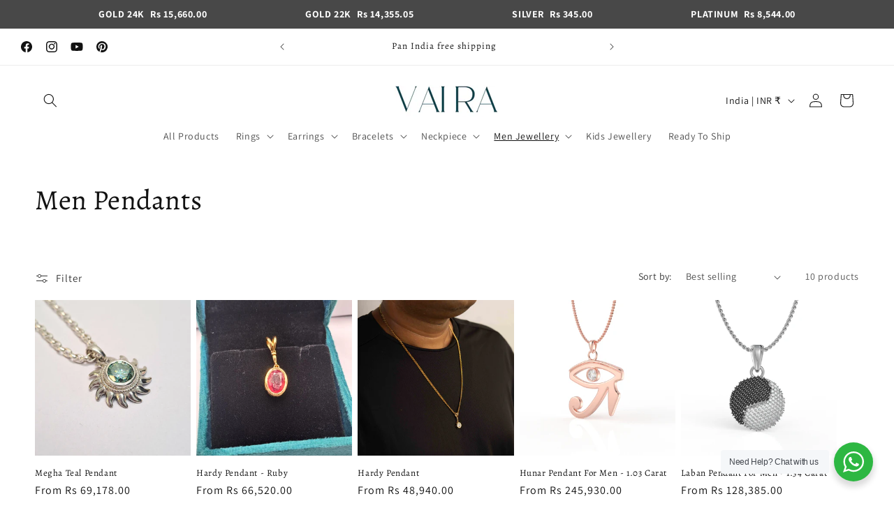

--- FILE ---
content_type: text/html; charset=UTF-8
request_url: https://www.risingsigma.com/zippy-v2/pop-scope.php?shop=vai-ra&p=collection
body_size: 294
content:
{"pop_here":false,"app_enabled":"1","image":"1","image_url":null,"heading_text":"Check Delivery At Your Location","heading_color":"#000000","subheading_text":"Enter your ZIPCode and click on check to find delivery on your area.","subheading_color":"#000000","set_id":"4796","msg1":"We deliver to your zipcode","fail_msg":"Unfortunately we do not ship to your zipcode. Contact us to check serviceability with additional shipping charges"}